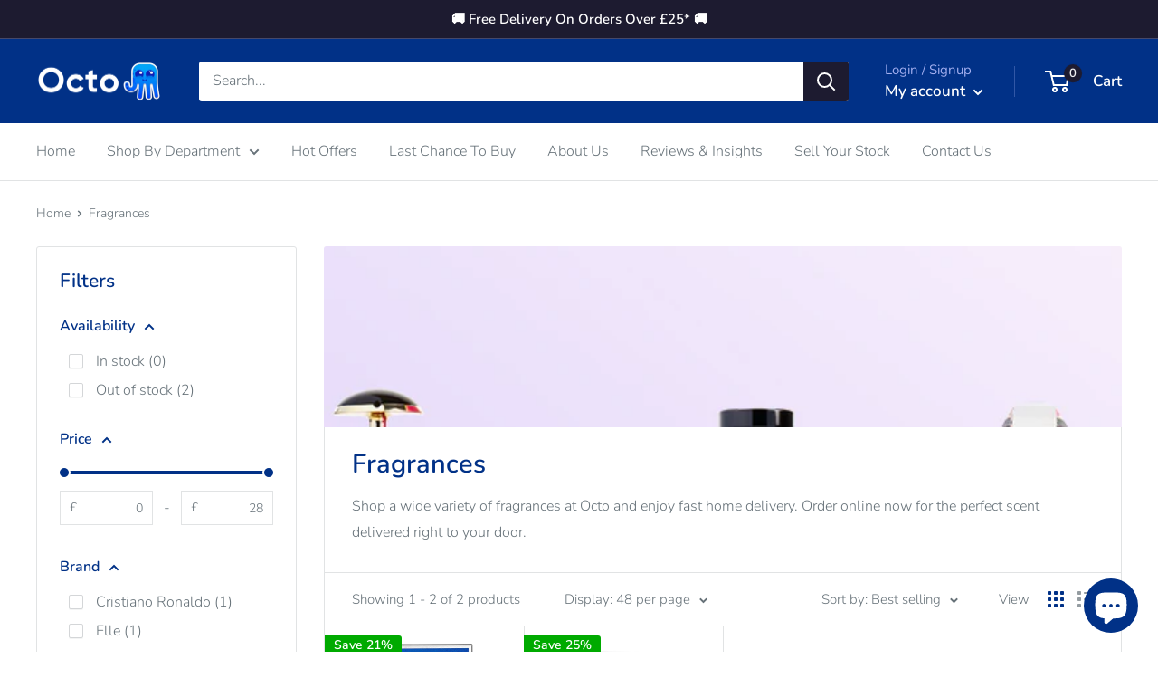

--- FILE ---
content_type: text/javascript
request_url: https://octo.co.uk/cdn/shop/t/5/assets/custom.js?v=169421812011841757701688684492
body_size: -265
content:
$(window).scroll(function(){var mega=$(".menu-model");scroll=$(window).scrollTop(),scroll>=10?(mega.addClass("mega-menu-top"),console.log("scroll lll")):mega.removeClass("mega-menu-top")}),$(document).ready(function(){$("body").on("click",".col_variant-option",function(){var dataId=$(this).attr("data-vrid"),dataPrice=$(this).attr("data-vprice"),dataProdId=$(this).attr("data-productid");$(".col_variant-option").removeClass("active"),$(this).addClass("active"),$(".col_variant_id").val(dataId),$(".product-price-"+dataProdId).html("<span class='price'>"+dataPrice+"</span>")})}),$(document).ready(function(){setTimeout(function(){$(".variants_list").show(),$(".content__variants_list").slick({slidesToShow:2.3,slidesToScroll:2,autoplay:!1,arrows:!1,infinite:!1})},2e3)});
//# sourceMappingURL=/cdn/shop/t/5/assets/custom.js.map?v=169421812011841757701688684492
